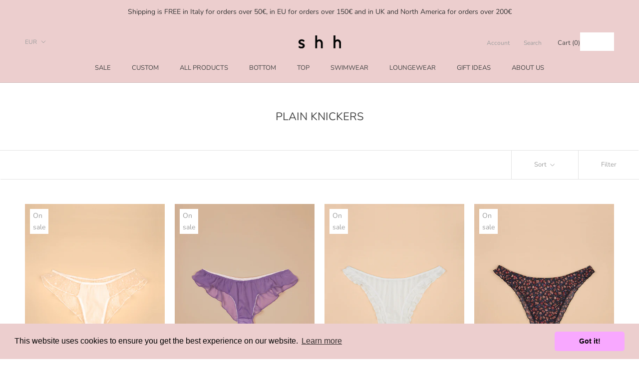

--- FILE ---
content_type: text/javascript
request_url: https://shhmilano.it/cdn/shop/t/3/assets/custom.js?v=8814717088703906631564219639
body_size: -571
content:
//# sourceMappingURL=/cdn/shop/t/3/assets/custom.js.map?v=8814717088703906631564219639


--- FILE ---
content_type: text/javascript
request_url: https://shhmilano.it/cdn/shop/t/3/assets/booster.js?v=104305395056639494811696189442
body_size: 10549
content:
(function(_,P){typeof window.exports=="object"&&typeof window[function(){var D="le",t="modu";return t+D}()]!="undefined"?window.module[function(){var k="s",U="ort",g="xp",h="e";return h+g+U+k}()]=P():typeof window[function(){var Z="e",Y="efin",a="d";return a+Y+Z}()]=="function"&&window[function(){var E="e",x="fin",Q="de";return Q+x+E}()].amd?window[function(){var p="ine",G="def";return G+p}()](P):_.baMet=P()})(this,function(){function _(){return W.urlPrefix+W.baEvsUrl}function P(_2){return Object.keys(_2).length===0}function i(){return(W[function(){var k="on",zw="eBeac",q="us";return q+zw+k}()]||W.applyNow)&&P(W[function(){var C4="ers",pX="d",m="ea",aM="h";return aM+m+pX+C4}()])&&R&&typeof window[function(){var j="ator",E5="navig";return E5+j}()].sendBeacon!="undefined"&&!W.withCredentials}function a(){for(var _2;_2=mq.shift();)_2();N=!0}function U(_2){N?_2():mq[function(){var TZ="h",C="pus";return C+TZ}()](_2)}function E(_2,P2){var i2=_2.matches||_2.matchesSelector||_2.mozMatchesSelector||_2[function(){var h="r",p="ecto",Jj="Sel",R9="msMatches";return R9+Jj+p+h}()]||_2[function(){var E7="r",K="o",I1="hesSelect",T="oMatc";return T+I1+K+E7}()]||_2[function(){var S="esSelector",Zm="h",Z5="tc",jv="webkitMa";return jv+Z5+Zm+S}()];return i2?i2.apply(_2,[P2]):(G.log("Unable to match"),!1)}function D(_2){var P2=[];for(window.j=0;window.j<_2.items.length;window.j++){var i2=_2.items[window.j];P2[function(){var p="h",V="pus";return V+p}()]({id:i2.id,properties:i2[function(){var K="ties",_R="r",z="prope";return z+_R+K}()],quantity:i2.quantity,variant_id:i2.variant_id,product_id:i2[function(){var Q_="_id",g="oduct",VY="pr";return VY+g+Q_}()],final_price:i2.final_price,image:i2[function(){var f8="e",H6="g",h="a",mH="m",vw="i";return vw+mH+h+H6+f8}()],handle:i2[function(){var I9="le",Q="hand";return Q+I9}()],title:i2.title})}return{token:_2[function(){var gw="n",Yf="oke",Y="t";return Y+Yf+gw}()],total_price:_2[function(){var Mi="ce",Q="al_pri",h="tot";return h+Q+Mi}()],items:P2,currency:_2.currency}}function B(_2){G[function(){var k="g",z="o",T="l";return T+z+k}()](_2),_2._url[function(){var j="f",fh="xO",$="inde";return $+fh+j}()](function(){var V="/add",E3="/cart";return E3+V}())>=0?G.getCartData(function(_3){G[function(){var yj="g",K="o",me="l";return me+K+yj}()](_3),G.setCartAttributes(!0,_3)}):G.setCartAttributes(!0,_2.response)}function GG(){try{var _2=XMLHttpRequest.prototype[function(){var kF="n",ml="ope";return ml+kF}()];XMLHttpRequest.prototype[function(){var Fz="n",L="e",Y="op";return Y+L+Fz}()]=function(){this.addEventListener(function(){var $f="ad",LW="lo";return LW+$f}(),function(){this._url&&this._url.search(/cart.*js/)>=0&&function(){var j="T",ho="E",$u="G";return $u+ho+j}()!=this._method&&(G[function(){var tI="g",g="o",$H="l";return $H+g+tI}()](function(){var M="ats not a get request",cr="its a cart endpoint th";return cr+M}()),B(this))}),_2.apply(this,arguments)}}catch(P2){G[function(){var _H="g",U1="o",u="l";return u+U1+_H}()](P2),G[function(){var A8="g",L="o",z="l";return z+L+A8}()](function(){var Pl="ing ajax cart",lB="error catch";return lB+Pl}())}}function Z(_2){(function(){var M="ive",p="ct",CF="intera";return CF+p+M})()===document[function(){var A1="e",wD="at",k$="t",C="readyS";return C+k$+wD+A1}()]||function(){var LB="ete",q="compl";return q+LB}()===document.readyState?_2():document[function(){var X="ner",LQ="te",$="dEventLis",v6="ad";return v6+$+LQ+X}()](function(){var ek="ded",iQ="Loa",L="nt",m="OMConte",ed="D";return ed+m+L+iQ+ek}(),_2)}function e4(){return"xxxxxxxxxxxx4xxxyxxxxxxxxxxxxxxx".replace(/[xy]/g,function(_2){var P2=16*Math[function(){var l6="dom",r="ran";return r+l6}()]()|0;return(_2=="x"?P2:3&P2|8).toString(16)})+Date.now()[function(){var z="ng",N5="i",k="tr",Rq="S",F="to";return F+Rq+k+N5+z}()]()}function xz(){W.cookies&&R&&G.setCookie("baMet_baEvs",window[function(){var Nw="N",p="O",_u="S",f2="J";return f2+_u+p+Nw}()][function(){var mZ="gify",Ov="strin";return Ov+mZ}()](A),1)}function o(){var _2=document.querySelector("meta[name=csrf-token]");return _2&&_2[function(){var ka="ent",T="cont";return T+ka}()]}function t(){var _2=document.querySelector(function(){var HE="m]",z="rf-para",$="e=cs",pS="ta[nam",oj="me";return oj+pS+$+z+HE}());return _2&&_2[function(){var g="t",hz="ten",M="con";return M+hz+g}()]}function w(_2){var P2=o();P2&&_2.setRequestHeader(function(){var q="en",$k="RF-Tok",V="X-CS";return V+$k+q}(),P2)}function n(_2){var P2=_2;return P2[function(){var GX="mon",eb="om",k="c";return k+eb+GX}()]=window[function(){var K="Apps",L9="ster",eI="o",pm="Bo";return pm+eI+L9+K}()].common,P2}function v(P2){U(function(){G[function(){var h="uest",g="eq",oy="ndR",F="se";return F+oy+g+h}()](_(),n(P2),function(){for(var _2=0;_2<A[function(){var vg="h",km="t",SX="ng",nc="e",DD="l";return DD+nc+SX+km+vg}()];_2++)if(A[_2][function(){var DT="d",S$="i";return S$+DT}()]==P2.id){A.splice(_2,1);break}xz()})})}function j2(P2){U(function(){var i2=n(P2),a2=t(),U2=o();a2&&U2&&(i2[a2]=U2),window[function(){var GH="r",l4="ato",V="navig";return V+l4+GH}()][function(){var ut="Beacon",X="send";return X+ut}()](_(),window.JSON.stringify(i2))})}function d(){return window[function(){var K="ion",m="locat";return m+K}()][function(){var Q="ame",X="hn",lL="at",b="p";return b+lL+X+Q}()]}function s(_2){return _2&&_2.length>0?_2:null}function vQ(_2){for(var P2 in _2)_2[function(){var af="ty",m="per",h="o",Lj="hasOwnPr";return Lj+h+m+af}()](P2)&&_2[P2]===null&&delete _2[P2];return _2}function x(_2){var P2=_2[function(){var X="t",mk="ge",EP="tar";return EP+mk+X}()];return vQ({tag:P2.tagName[function(){var Au="rCase",m4="toLowe";return m4+Au}()](),id:s(P2[function(){var z="d",F="i";return F+z}()]),class:s(P2[function(){var CQ="Name",b="class";return b+CQ}()]),page:d()})}function H(){y=G[function(){var wf="sitId",V9="getVi";return V9+wf}()]();var _2=new Date,P2=new Date,i2=2;P2.setUTCHours(23,59,59,59);var a2=(P2-_2)/1e3,U2=a2/60;return(U2>wu||a2<i2)&&(U2=wu),(!y||a2<i2)&&(y=e4()),G[function(){var Hl="ie",V="ook",q="setC";return q+V+Hl}()](function(){var Zy="t",u="visi",w5="_",DM="t",I="baMe";return I+DM+w5+u+Zy}(),y,U2),y}function SG(){if(N=!1,y=H(),O=G[function(){var q="orId",f8="t",h="tVisi",as="ge";return as+h+f8+q}()](),qS=G.getCookie(function(){var YH="pply",u="aMet_a",YR="b";return YR+u+YH}()),W.cookies===!1||W[function(){var qH="ts",SQ="i",C="Vis",sJ="y",Mk="appl";return Mk+sJ+C+SQ+qH}()]===!1)G.log(function(){var Y=" disabled",DL="ying",df=" appl",T0="Visit";return T0+df+DL+Y}()),a();else if(y&&O&&!qS)G[function(){var rb="g",F="o",D_="l";return D_+F+rb}()]("Active visit"),a();else if(G.getCookie(function(){var I="it",Fk="et_vis",$="baM";return $+Fk+I}())){G.log("Visit started"),O||(O=e4(),window[function(){var j="age",l="or",z="localSt";return z+l+j}()].setItem("baMet_visitor",O));var _2=new Date,P2=_2.toISOString()[function(){var PJ="ice",RJ="l",p="s";return p+RJ+PJ}()](0,10),i2={shop_id:window.BoosterApps[function(){var kZ="n",M="mo",T="m",gX="co";return gX+T+M+kZ}()].shop[function(){var Fff="d",FvO="i";return FvO+Fff}()],name:function(){var Vt="t",P$="visi",RX="create_";return RX+P$+Vt}(),params:{landing_page:window.location[function(){var V="f",Zl="hre";return Zl+V}()],screen_width:window[function(){var x3="reen",rJ="sc";return rJ+x3}()][function(){var Gd="dth",wg="i",Kn="w";return Kn+wg+Gd}()],screen_height:window.screen[function(){var Gy="ight",Ze="e",Nh="h";return Nh+Ze+Gy}()]},timestamp:window.parseInt(_2[function(){var m="Time",gy="t",Z$="ge";return Z$+gy+m}()]()),date:P2,hour:_2[function(){var n$="Hours",xf="getUTC";return xf+n$}()](),id:e4(),visit_token:y,visitor_token:O,app:"ba"};for(var U2 in document.referrer.length>0&&(i2[function(){var Rq="er",Cx="ferr",y_="e",gZ="r";return gZ+y_+Cx+Rq}()]=document.referrer),W[function(){var Yw="rams",t6="a",y6="sitP",se="vi";return se+y6+t6+Yw}()])W[function(){var P0I="s",qQ="tParam",Xr="visi";return Xr+qQ+P0I}()][function(){var IW="perty",Wj="asOwnPro",Q="h";return Q+Wj+IW}()](U2)&&(i2[U2]=W[function(){var Ns="s",mlx="tParam",ew="visi";return ew+mlx+Ns}()][U2]);G.log(i2),G[function(){var JR="ookie",TO="estroyC",wW="d";return wW+TO+JR}()](function(){var X="ly",Pn="pp",Pg="t_a",UP="baMe";return UP+Pg+Pn+X}()),a()}else G.log(function(){var xB="led",od=" disab",S="s",T="baCookie";return T+S+od+xB}()),a()}var c={set:function(_2,P2,i2,a2){var U2="",E2="";if(i2){var D2=new Date;D2[function(){var X="e",K="m",b="i",eC="etT",h="s";return h+eC+b+K+X}()](D2[function(){var f4="ime",q="getT";return q+f4}()]()+60*i2*1e3),U2=function(){var g="=",Q="xpires",RV="; e";return RV+Q+g}()+D2[function(){var fd="ing",_y="tr",z="toGMTS";return z+_y+fd}()]()}a2&&(E2=function(){var f="n=",Lo="ai",WV="; dom";return WV+Lo+f}()+a2),document[function(){var g="kie",Na="o",px="o",wo="c";return wo+px+Na+g}()]=_2+"="+window.escape(P2)+U2+E2+"; path=/"},get:function(_2){var P2,i2,a2=_2+function(){var u="=";return u}(),U2=document[function(){var h="ie",f_="cook";return f_+h}()][function(){var wa="it",ZQ="pl",m="s";return m+ZQ+wa}()](";");for(P2=0;P2<U2[function(){var wO="th",Q="leng";return Q+wO}()];P2++){for(i2=U2[P2];i2.charAt(0)===" ";)i2=i2.substring(1,i2.length);if(i2.indexOf(a2)===0)return unescape(i2[function(){var sk="ng",Hl="i",XT="ubstr",bP="s";return bP+XT+Hl+sk}()](a2[function(){var q="h",Pm="engt",z6="l";return z6+Pm+q}()],i2[function(){var g="h",oF="t",tc="leng";return tc+oF+g}()]))}return null}},W={urlPrefix:"",visitsUrl:"https://u0altfd679.execute-api.us-west-2.amazonaws.com/prod/api/appstats",baEvsUrl:function(){var TF="i/appstats",l="com/prod/ap",q="d679.execute-api.us-west-2.amazonaws.",G1="altf",N2="https://u0";return N2+G1+q+l+TF}(),page:null,useBeacon:!0,startOnReady:!0,applyVisits:!0,cookies:!0,cookieDomain:null,headers:{},visitParams:{},withCredentials:!1},G=window[function(){var yw="Met",B7="a",C3="b";return C3+B7+yw}()]||{};G[function(){var SU="e",_8="figur",L="con";return L+_8+SU}()]=function(_2){for(var P2 in _2)_2[function(){var __="erty",cC="sOwnProp",lH="ha";return lH+cC+__}()](P2)&&(W[P2]=_2[P2])},G.configure(G);var y,O,qS,vL=window[function(){var Pg="ery",nK="Qu",Nj="j";return Nj+nK+Pg}()]||window[function(){var ww="o",St="t",D5="p",r="e",C="Z";return C+r+D5+St+ww}()]||window.$,wu=30,e=1*(9*(4*(1*10906+1400)+9426)+14275)+509075,N=!1,mq=[],R=function(){var SZ="ed",p="efin",h="und";return h+p+SZ}()!=typeof window[function(){var GB="N",Y="O",X="S",QE="J";return QE+X+Y+GB}()]&&function(){var z="ined",or="undef";return or+z}()!=typeof window[function(){var I="N",QJ="JSO";return QJ+I}()].stringify,A=[];G.setCookie=function(_2,P2,i2){c.set(_2,P2,i2,W[function(){var f="Domain",cm="kie",CM="coo";return CM+cm+f}()]||W[function(){var SA="ain",J_="m",$="o",qV="d";return qV+$+J_+SA}()])},G.getCookie=function(_2){return c[function(){var Fb="t",V9="e",k$="g";return k$+V9+Fb}()](_2)},G.destroyCookie=function(_2){c[function(){var rM="t",W$="e",j="s";return j+W$+rM}()](_2,"",-1)},G[function(){var T="g",P2="o",mb="l";return mb+P2+T}()]=function(_2){G[function(){var ZP="e",Q="oki",w8="getCo";return w8+Q+ZP}()]("baMet_debug")&&window[function(){var xR="e",V="l",OW="o",nC="cons";return nC+OW+V+xR}()][function(){var vd="g",pu="o",wc="l";return wc+pu+vd}()](_2)},G[function(){var aa="v",Fz="nBaE",b8="o";return b8+Fz+aa}()]=function(_2,P2,i2){document.addEventListener(_2,function(_3){E(_3[function(){var u="get",Il="ar",ZF="t";return ZF+Il+u}()],P2)&&i2(_3)})},G[function(){var j="t",lY="Reques",oQ="d",EN="en",GA="s";return GA+EN+oQ+lY+j}()]=function(_2,P2,i2){try{if(R)if(vL&&typeof vL[function(){var Ry="x",I6="ja",Kw="a";return Kw+I6+Ry}()]=="function")vL[function(){var V="ax",rp="aj";return rp+V}()]({type:"POST",url:_2,data:window[function(){var CW="N",zV="JSO";return zV+CW}()].stringify(P2),contentType:"application/json; charset=utf-8",beforeSend:w,complete:function(_3){_3.status==200&&i2(_3)},headers:W.headers,xhrFields:{withCredentials:W.withCredentials}});else{var a2=new XMLHttpRequest;for(var U2 in a2[function(){var Dl="n",n6="ope";return n6+Dl}()](function(){var $="T",qt="OS",nz="P";return nz+qt+$}(),_2,!0),a2.withCredentials=W[function(){var U_="als",b="ti",M0="den",ik="re",NF="hC",Ls="wit";return Ls+NF+ik+M0+b+U_}()],a2.setRequestHeader("Content-Type",function(){var Yq="son",Wt="ication/j",iY="appl";return iY+Wt+Yq}()),W.headers)W[function(){var ul="s",Id="ader",Xd="e",k="h";return k+Xd+Id+ul}()].hasOwnProperty(U2)&&a2.setRequestHeader(U2,W[function(){var F="s",qA="r",dP="e",Po="head";return Po+dP+qA+F}()][U2]);a2.onload=function(){a2.status===200&&i2(a2.response)},w(a2),a2[function(){var n5="nd",Io="se";return Io+n5}()](window[function(){var P0="N",Co="JSO";return Co+P0}()][function(){var nx="gify",Ez="strin";return Ez+nx}()](P2))}}catch(E2){}},G[function(){var vk="tData",F="Car",c2="get";return c2+F+vk}()]=function(_2){try{if(R)if(vL&&typeof vL[function(){var Oa="ax",k="aj";return k+Oa}()]=="function")vL[function(){var lO="x",fe="aja";return fe+lO}()]({type:"GET",url:function(){var aO="1",Ug="equest=",J="t.js?ba_r",f="/car";return f+J+Ug+aO}(),data:{},dataType:function(){var oU="on",dp="s",yA="j";return yA+dp+oU}(),complete:function(P3){P3.status==200&&(P3[function(){var f3="eText",JL="respons";return JL+f3}()]?_2(P3.responseText):_2(P3))}});else{var P2=new XMLHttpRequest;P2.onreadystatechange=function(){P2.readyState===4&&P2[function(){var UE="s",V="tu",LK="a",Nr="t",Ui="s";return Ui+Nr+LK+V+UE}()]===200&&_2(P2[function(){var H0="eText",LM="respons";return LM+H0}()])},P2.open(function(){var M="T",m="E",Wj="G";return Wj+m+M}(),"/cart.js?ba_request=1",!1),P2[function(){var q4="end",By="s";return By+q4}()](null)}}catch(i2){}},G[function(){var S="d",aQ="ncCsI",BS="sy";return BS+aQ+S}()]=function(){var _2=G[function(){var w$="ie",om="ok",Q="getCo";return Q+om+w$}()](function(){var g="s_id",Sm="c",k="Met_",u="ba";return u+k+Sm+g}());return _2||(_2=e4()),G.setCookie("baMet_cs_id",_2,7*2814+462),_2},G.getVisitId=G[function(){var $="n",$Y="tToke",L0="getVisi";return L0+$Y+$}()]=function(){return G.getCookie("baMet_visit")},G[function(){var ra="d",m6="I",FD="Visitor",SD="get";return SD+FD+m6+ra}()]=G[function(){var b9="ken",Jb="isitorTo",r8="getV";return r8+Jb+b9}()]=function(){return window.localStorage[function(){var g="em",tt="It",SR="get";return SR+tt+g}()](function(){var QP="r",BM="sito",M="_vi",gy="et",mO="baM";return mO+gy+M+BM+QP}())},G[function(){var sz="n",Q="dmi",V="sA",TM="i";return TM+V+Q+sz}()]=function(){return G[function(){var m="ie",Rd="k",Lb="o",TY="getCo";return TY+Lb+Rd+m}()](function(){var FW="n",Mj="dmi",hG="ba_a";return hG+Mj+FW}())},G[function(){var ju="t",qHl="se",u="re";return u+qHl+ju}()]=function(){return G[function(){var Cw="e",L1="ki",VZ="oyCoo",sI="destr";return sI+VZ+L1+Cw}()]("baMet_visit"),window[function(){var z8="rage",hb="Sto",Un="al",Yk="loc";return Yk+Un+hb+z8}()].removeItem(function(){var $e="r",Fb="isito",oh="baMet_v";return oh+Fb+$e}()),G.destroyCookie("baMet_baEvs"),G.destroyCookie(function(){var vi="ply",zR="p",k="Met_a",jv="a",ot="b";return ot+jv+k+zR+vi}()),!0},G[function(){var NC="g",Kj="u",K="deb";return K+Kj+NC}()]=function(_2){return _2===!1?G[function(){var M="ookie",vI="estroyC",po="d";return po+vI+M}()]("baMet_debug"):G[function(){var m="ookie",TT="setC";return TT+m}()]("baMet_debug","t",1*400960+124640),!0},G[function(){var Ra="rInfo",s3="etBrowse",Dv="g";return Dv+s3+Ra}()]=function(){return{options:[],header:[navigator[function(){var hP="rm",uS="tfo",Lh="a",O8="pl";return O8+Lh+uS+hP}()],navigator[function(){var Ix="nt",nx="Age",zT="r",im="use";return im+zT+nx+Ix}()],navigator.appVersion,navigator.vendor,window[function(){var z1="era",us="op";return us+z1}()]],dataos:[{name:"Windows Phone",value:"Windows Phone",version:function(){var Us="S",DZ="O";return DZ+Us}()},{name:"Windows",value:"Win",version:function(){var kN="T",BB="N";return BB+kN}()},{name:function(){var co="e",o6="n",Ss="iPho";return Ss+o6+co}(),value:"iPhone",version:"OS"},{name:function(){var T9="ad",py="iP";return py+T9}(),value:"iPad",version:"OS"},{name:"Android",value:"Android",version:"Android"},{name:"Mac OS",value:"Mac",version:function(){var OW=" X",fH="S",rg="O";return rg+fH+OW}()},{name:function(){var UY="nux",ez="i",ke="L";return ke+ez+UY}(),value:"Linux",version:function(){var cx="v",kh="r";return kh+cx}()},{name:function(){var cv="m",RI="l",E7="a",J="P";return J+E7+RI+cv}(),value:"Palm",version:"PalmOS"}],databrowser:[{name:function(){var ku="e",X_="hrom",qi="C";return qi+X_+ku}(),value:"Chrome",version:function(){var n_="me",Dh="Chro";return Dh+n_}()},{name:"Firefox",value:function(){var C2="efox",Fa="ir",zQ="F";return zQ+Fa+C2}(),version:function(){var S7="fox",q5="Fire";return q5+S7}()},{name:function(){var g="ri",_4="a",pq="Saf";return pq+_4+g}(),value:"Safari",version:"Version"},{name:function(){var LU="lorer",wD="Exp",BL="Internet ";return BL+wD+LU}(),value:"MSIE",version:"MSIE"},{name:"Opera",value:function(){var wn="ra",GS="pe",jB="O";return jB+GS+wn}(),version:function(){var K0="a",Np="r",WO="e",tP="p",Bq="O";return Bq+tP+WO+Np+K0}()},{name:function(){var hH="y",Zn="ckBerr",E0="Bla";return E0+Zn+hH}(),value:"CLDC",version:"CLDC"},{name:function(){var ab6="la",EC="l",wp="Mozi";return wp+EC+ab6}(),value:function(){var yd="a",wg="zill",ec="Mo";return ec+wg+yd}(),version:"Mozilla"}],init:function(){var _2=this[function(){var EV="er",Lu="head";return Lu+EV}()].join(function(){var q9=" ";return q9}());return{os:this[function(){var f7="hItem",zN="tc",gb="ma";return gb+zN+f7}()](_2,this.dataos),browser:this.matchItem(_2,this[function(){var $R="r",M="e",GW="ows",iR="databr";return iR+GW+M+$R}()]),tz_offset:new Date()[function(){var gF="fset",ev="f",Gz="neO",Yw="getTimezo";return Yw+Gz+ev+gF}()]()/60}},matchItem:function(_2,P2){var i2,a2,U2,E2=0,D2=0;for(E2=0;E2<P2.length;E2+=1)if(new window.RegExp(P2[E2][function(){var fM="e",M="lu",mQ="a",Bh="v";return Bh+mQ+M+fM}()],"i")[function(){var Oy="st",G4="te";return G4+Oy}()](_2)){if(i2=new window.RegExp(P2[E2].version+"[- /:;]([\\d._]+)",function(){var sB="i";return sB}()),U2="",(a2=_2.match(i2))&&a2[1]&&(a2=a2[1]),a2)for(a2=a2.split(/[._]+/),D2=0;D2<a2[function(){var YE="th",tO="g",yCK="n",ot="le";return ot+yCK+tO+YE}()];D2+=1)U2+=D2===0?a2[D2]+".":a2[D2];else U2=function(){var bL="0";return bL}();return P2[E2].name}return{name:function(){var aS="own",MV="kn",Y2="n",_v="u";return _v+Y2+MV+aS}(),version:0}}}[function(){var Tw="t",dp="i",xH="n",vj="i";return vj+xH+dp+Tw}()]()},G[function(){var f="y",fJ="ppl",CI="a";return CI+fJ+f}()]=function(_2,P2,a2){try{var E2=new Date,D2=E2.toISOString()[function(){var p6="ice",Mx="l",Mi="s";return Mi+Mx+p6}()](0,10),B2={shop_id:window[function(){var D0="s",BG="terApp",LG="os",q$="Bo";return q$+LG+BG+D0}()][function(){var Ez="mmon",dw="co";return dw+Ez}()][function(){var J="p",WC="sho";return WC+J}()][function(){var D9="d",Bf="i";return Bf+D9}()],name:_2,params:P2||{},timestamp:window.parseInt(E2[function(){var rL="e",UG="im",CC="getT";return CC+UG+rL}()]()),date:D2,hour:E2.getUTCHours(),id:e4(),app:a2};U(function(){W.cookies&&!G.getVisitId()&&SG(),U(function(){G.log(B2),B2[function(){var VQ="n",J6="oke",k$="it_t",b="is",Yy="v";return Yy+b+k$+J6+VQ}()]=G[function(){var Ms="d",xP="isitI",pI="V",O$="t",Xi="ge";return Xi+O$+pI+xP+Ms}()](),B2[function(){var sO="n",j3="ke",ol="o",Xu="_t",QB="visitor";return QB+Xu+ol+j3+sO}()]=G[function(){var TC="torId",SM="getVisi";return SM+TC}()](),i()?j2(B2):(A[function(){var tn="ush",kE="p";return kE+tn}()](B2),xz(),setTimeout(function(){v(B2)},1e3))})})}catch(GG2){G.log(GG2),G.log("error applying")}return!0},G.applyView=function(_2){var P2=G[function(){var Sz="h",io="e_has",RC="g",MW="pa";return MW+RC+io+Sz}()];if(_2)for(var i2 in _2)_2.hasOwnProperty(i2)&&(P2[i2]=_2[i2]);G.apply("view",P2,"ba")},G.applyAppClicks=function(){G.onBaEv("click",function(){var Pn="r",Px="t-handle",R2=".ba-me";return R2+Px+Pn}(),function(_2){try{var P2=_2[function(){var rm="t",pw="rge",os="a",g="t";return g+os+pw+rm}()],i2=P2.getAttribute(function(){var zeY="t-name",uM="ba-me",aj="data-";return aj+uM+zeY}());if(i2){var a2=x(_2),U2=P2.getAttribute(function(){var oi="met-app",M3="data-ba-";return M3+oi}());if(a2.text=function(){var zw="t",WU="pu",uc="n",LV="i";return LV+uc+WU+zw}()==a2.tag?P2[function(){var T49="lue",gR="a",iT="v";return iT+gR+T49}()]:(P2.textContent||P2.innerText||P2.innerHTML)[function(){var Xz="e",Tm="c",zD="a",WH="l",Oz="rep";return Oz+WH+zD+Tm+Xz}()](/[\s\r\n]+/g,function(){var rR=" ";return rR}())[function(){var As="im",iH="tr";return iH+As}()](),a2.href=P2[function(){var b="f",bwR="re",Ol="h";return Ol+bwR+b}()],E2=P2[function(){var cc="bute",GO="ttri",Nq="etA",RJ="g";return RJ+Nq+GO+cc}()](function(){var VF="xtras",Xn="a-ba-met-e",TG="dat";return TG+Xn+VF}())){var E2=window.cleanNumbers(window.JSON[function(){var kV="se",ij="ar",M="p";return M+ij+kV}()](E2));for(var D2 in E2)E2[function(){var nS="operty",BI="hasOwnPr";return BI+nS}()](D2)&&(a2[D2]=E2[D2])}G[function(){var AN="y",tE="pl",n2="ap";return n2+tE+AN}()](i2,a2,U2)}}catch(B2){G.log("applyAppClicks exception"),G[function(){var Om="g",gc="o",_q="l";return _q+gc+Om}()](B2)}})},G[function(){var $_="lyAtc",M="p",Dn="p",Li="a";return Li+Dn+M+$_}()]=function(){G.onBaEv(function(){var Vu="k",eC="c",u1="cli";return u1+eC+Vu}(),function(){var j_4="uct-add, .add-to-cart input, .btn-addtocart, [name=add]",wZ="oduct-menu-button-atc, .button-cart, .prod",xM=".product-form__cart-submit, #AddToCart-product-template, .product-atc-btn, .product-menu-button.pr";return xM+wZ+j_4}(),function(_2){Date.now();var P2=_2.target,i2=x(_2);i2[function(){var Qc="xt",sh="e",J="t";return J+sh+Qc}()]=function(){var m="t",Y0="u",xi="p",Ol="in";return Ol+xi+Y0+m}()==i2.tag?P2.value:(P2.textContent||P2.innerText||P2.innerHTML)[function(){var b="ace",tL="l",iM="ep",l3="r";return l3+iM+tL+b}()](/[\s\r\n]+/g," ")[function(){var Wh="rim",w1="t";return w1+Wh}()](),i2[function(){var FJ="ef",fE="hr";return fE+FJ}()]=P2.href,G.apply(function(){var qN="c",U3="t",H1="a";return H1+U3+qN}(),i2,"ba")})},G.saveBaCartData=function(_2){if(R){var P2=G[function(){var Kv="ata",m="BaCartD",J="t",fy="e",bE="g";return bE+fy+J+m+Kv}()]();P2[function(){var F5="sh",za="u",k1="p";return k1+za+F5}()](_2),window[function(){var hu="orage",eL="localSt";return eL+hu}()].setItem("baMet_cartData",window.JSON.stringify(P2))}},G[function(){var b="a",g="CartDat",Yh="getBa";return Yh+g+b}()]=function(){try{if(window.localStorage.getItem("baMet_cartData")){var _2=window[function(){var JS="t",cD="rseIn",Cc="pa";return Cc+cD+JS}()](new Date()[function(){var ZE="ime",OR="etT",Gt="g";return Gt+OR+ZE}()]())-2592e5,P2=window[function(){var Hl="ON",W9="JS";return W9+Hl}()].parse(window.localStorage.getItem("baMet_cartData"))[function(){var F5="ter",z5="il",t1="f";return t1+z5+F5}()](function(P3){return window.parseInt(P3[function(){var Ab="s",hI="t";return hI+Ab}()])>_2})[function(){var O_="se",Z8="r",JR="reve";return JR+Z8+O_}()]();return window[function(){var Md="e",vw="lStorag",hN="loca";return hN+vw+Md}()].setItem("baMet_cartData",window[function(){var xW="ON",OG="JS";return OG+xW}()].stringify(P2)),P2}return[]}catch(i2){G.log(i2),G[function(){var be="g",y_="o",oG="l";return oG+y_+be}()](function(){var UX="ting ba",GX="error get";return GX+UX}())}},G.updateBaCart=function(_2){var P2=G.getCookie(function(){var nf="rt",ij="ca";return ij+nf}()),i2=G.getCookie(function(){var LT="n",Nq="rt_toke",Vv="ca",wM="ba_";return wM+Vv+Nq+LT}());window.BoosterApps.common[function(){var Yt="ion",wU="nvers",e8="has_ba_co";return e8+wU+Yt}()]&&(P2!=i2||_2)&&window[function(){var AB="ode",L9="review_m",Kc="p",Kmp="a_",E0="b";return E0+Kmp+Kc+L9+AB}()]!=1&&(G.setCookie("ba_cart_token",P2,1*(2*(1*625+588)+214)+240),G[function(){var nl="y",ai="l",J="app";return J+ai+nl}()]("update_cart",{},function(){var x$="obal",OK="gl";return OK+x$}()),G.log(function(){var yl="ng to the API from here",V9="cart token changed -posti";return V9+yl}()))},G[function(){var vO="artDb",En="BaC",mJ="update";return mJ+En+vO}()]=function(_2){if(window.BoosterApps.can_update_cart==1){var P2=G.getCookie(function(){var k="t",g5="r",XM="ca";return XM+g5+k}()),i2=G.getCookie("ba_cart_token"),a2=window[function(){var J="rage",hY="ocalSto",la="l";return la+hY+J}()].getItem(function(){var Qx="est_cart",Uh="baMet_lat";return Uh+Qx}()),U2=window.localStorage.getItem(function(){var nw="rt",oA="synced_ca",RM="g_",Nt="baMs";return Nt+RM+oA+nw}()),E2=_2;if(E2==0&&(a2==U2&&P2==i2||(E2=!0)),E2&&window.ba_preview_mode!=1){if(!P2)return void(i2&&(G[function(){var O5="g",$A="o",Wv="l";return Wv+$A+O5}()](function(){var ld="art uid",ZZ="e c",oi="- remov",S9=" ",_o="en removed",ij="as be",p5="token h",qT="cart ";return qT+p5+ij+_o+S9+oi+ZZ+ld}()),G[function(){var wo="ookie",Cg="oyC",IP="str",JB="e",$y="d";return $y+JB+IP+Cg+wo}()](function(){var tq="d",O7="s_i",oq="_c",zH="baMet";return zH+oq+O7+tq}()),G[function(){var kx="e",P8="oyCooki",Ph="r",Ql="dest";return Ql+Ph+P8+kx}()](function(){var ji="ken",wP="rt_to",h8="ba_ca";return h8+wP+ji}())));G.setCookie("ba_cart_token",P2,50*(1*310+91)+110);var D2=G[function(){var yr="CsId",VQ="sync";return VQ+yr}()]();G.log("set and update cart id here");var B2=window.JSON.parse(a2);if(B2.token!=P2)var GG2=B2[function(){var CV="n",NE="oke",td="t";return td+NE+CV}()];else GG2="";var Z2={action_type:function(){var W2="art",oj="c",pb="ck_",zl="tra";return zl+pb+oj+W2}(),cart_json:B2,visit_token:G[function(){var KB="d",P6="itI",rK="getVis";return rK+P6+KB}()](),visitor_token:G.getVisitorToken(),cart_uid:D2,old_uid:GG2};G[function(){var Zu="quest",Nu="e",W5="ndR",Op="se";return Op+W5+Nu+Zu}()](window.BoosterApps[function(){var _P="l",dy="pp_ur",JQ="a",dW="s_",t4="c";return t4+dW+JQ+dy+_P}()],Z2,function(){G.log("posted to app url"),window.localStorage.setItem("baMsg_synced_cart",a2)}),G.log("cart token changed -posting to the API from here")}}},G[function(){var kP="s",ZX="ibute",V_="tCartAttr",rS="e",PG="s";return PG+rS+V_+ZX+kP}()]=function(_2,P2){try{G[function(){var mi="g",NP="o",oB="l";return oB+NP+mi}()](function(){var en=" attributes",ZF="rt",Hd="ng ca",NW="setti";return NW+Hd+ZF+en}());var i2=window.localStorage[function(){var H8="m",nW="e",j5="etIt",Xw="g";return Xw+j5+nW+H8}()]("ba_conversion_data");if(_2){G[function(){var gg="g",u5="o",l6="l";return l6+u5+gg}()](function(){var o0="t update",EZ="entified ajax car",Bw="set cart attributes id";return Bw+EZ+o0}()),G.log(P2);var a2=D(window.JSON.parse(P2))}else a2=D(window.BoosterApps[function(){var p0="on",MT="mm",hX="o",sr="c";return sr+hX+MT+p0}()][function(){var rf="t",Oc="ar",RS="c";return RS+Oc+rf}()]);window.localStorage[function(){var _c="tem",n9="setI";return n9+_c}()](function(){var HZ="t_cart",UZ="Met_lates",Qx="ba";return Qx+UZ+HZ}(),window.JSON.stringify(a2));var U2=a2.items;if(window.BoosterApps[function(){var wu0="l",fX="ur",Be="_",NS="p",J="p",Bq="a",jW="s_",zK="c";return zK+jW+Bq+J+NS+Be+fX+wu0}()])return G[function(){var _Y="g",m9="o",cH="l";return cH+m9+_Y}()]("cart update save to db"),void G[function(){var ZJ="CartDb",Q6="updateBa";return Q6+ZJ}()](_2);var E2=G[function(){var BM="rtData",kO="getBaCa";return kO+BM}()](),B2={visit_token:G[function(){var LR="itId",Fp="tVis",D3="ge";return D3+Fp+LR}()](),visitor_token:G[function(){var xp="n",Or="oke",m="T",Vk="tVisitor",O1="ge";return O1+Vk+m+Or+xp}()](),items:[],cart_token:G[function(){var On="ie",BK="ook",yl="C",QR="et",p3="g";return p3+QR+yl+BK+On}()]("cart")};for(window.j=0;window[function(){var oIe="j";return oIe}()]<U2.length;window.j++){var GG2=U2[window.j];if(GG2){var Z2=E2[function(){var fR="ind",cc="f";return cc+fR}()](function(_3){return _3[function(){var kw="d",Kw="i";return Kw+kw}()]==GG2.id});Z2&&(GG2.ba_conversion_data=Z2,B2.items.push(Z2),window.BoosterApps[function(){var TI="n",r3="mmo",Fs="co";return Fs+r3+TI}()].has_ba_conversion=!0)}}var e42=window.JSON[function(){var bPg="y",b_="f",kg="ringi",V$="st";return V$+kg+b_+bPg}()](B2);window.BoosterApps.common[function(){var b$="_data",Jr="conversion",Eo="_",Fy="ba";return Fy+Eo+Jr+b$}()]=B2,i2!=e42||window.BoosterApps.common.ba_conversion_data&&function(){var $I="t",f$="r",cS6="ca";return cS6+f$+$I}()==window.BoosterApps.common[function(){var VJ$="e",x3="mplat",$F="te";return $F+x3+VJ$}()]?(G.log("saving ba_conversion_data"),window[function(){var Rd="e",dd="torag",cI="lS",Hh="loca";return Hh+cI+dd+Rd}()].setItem(function(){var Hs="ata",H_="_d",qP="conversion",a3="ba_";return a3+qP+H_+Hs}(),e42),G.updateBaCart(!0)):G[function(){var td="rt",TUI="ateBaCa",cS="d",jl="up";return jl+cS+TUI+td}()](!1)}catch(xz2){G[function(){var JO="g",bS="o",oC="l";return oC+bS+JO}()]("setCartAttributes exception"),G[function(){var OF="g",d2="o",P3="l";return P3+d2+OF}()](xz2)}},G[function(){var $8="l",Oc="yAl",Md="pl",_S="ap";return _S+Md+Oc+$8}()]=function(){document.referrer.indexOf(function(){var d3="s/",Fd="shop",Ti="/admin/";return Ti+Fd+d3}())>0&&G[function(){var Ms="ie",VR="k",DM="oo",I5="setC";return I5+DM+VR+Ms}()](function(){var x9="in",Hu="adm",Uz="ba_";return Uz+Hu+x9}(),1,e),G[function(){var cK="tes",m="ibu",wk="tr",J="tCartAt",mpS="se";return mpS+J+wk+m+cK}()](!1,{}),G[function(){var X3="s",rW="Click",rK="pp",nv="applyA";return nv+rK+rW+X3}()]()};try{A=window.JSON[function(){var $b="e",zg="ars",rg="p";return rg+zg+$b}()](G.getCookie(function(){var m="s",uL="_baEv",WT="t",xg="Me",oM="ba";return oM+xg+WT+uL+m}())||function(){var _N="]",Ci="[";return Ci+_N}())}catch(fQ){}for(var bF=0;bF<A[function(){var zV="th",v3="eng",KA="l";return KA+v3+zV}()];bF++)v(A[bF]);return GG(),G[function(){var rV="rt",wJ="ta",FN="s";return FN+wJ+rV}()]=function(){SG(),G[function(){var Tx="rt",vK="ta",Dh="s";return Dh+vK+Tx}()]=function(){}},Z(function(){W[function(){var m="OnReady",vI="start";return vI+m}()]&&G[function(){var rj="rt",bC="ta",DJ="s";return DJ+bC+rj}()]()}),G.page_hash={url:window[function(){var yd="n",Sz="io",Ub="at",Uv="c",ov="lo";return ov+Uv+Ub+Sz+yd}()][function(){var eY="ref",TD="h";return TD+eY}()],page:d(),template:window.BoosterApps.common.template},G}),window.baMet[function(){var S="All",L="apply";return L+S}()]();
//# sourceMappingURL=/cdn/shop/t/3/assets/booster.js.map?v=104305395056639494811696189442
